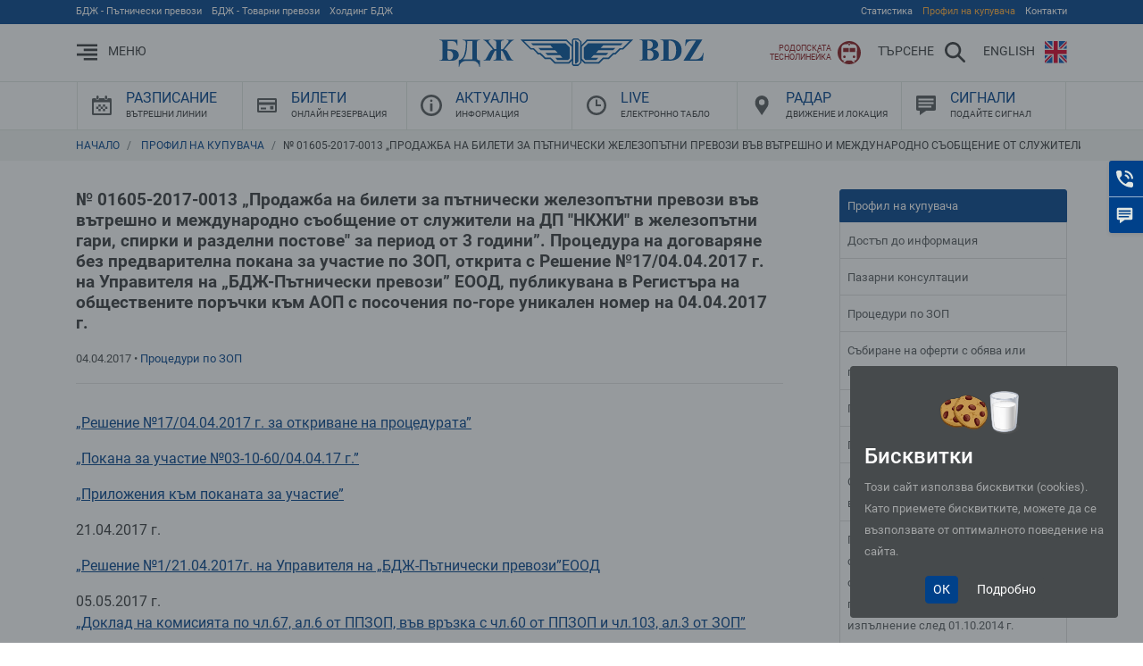

--- FILE ---
content_type: text/html; charset=UTF-8
request_url: https://www.bdz.bg/bg/a/prodajba-na-bileti-za-putnicheski-jelezoputni-prevozi-vuv-vutreshno-i-mejdunarodno-suobshtenie-ot
body_size: 71463
content:
<!DOCTYPE html>
<html lang="bg">
<head>
    <meta charset="utf-8">
<meta http-equiv="X-UA-Compatible" content="IE=edge">
<meta name="viewport" content="width=device-width, initial-scale=1, shrink-to-fit=no">

<title>№ 01605-2017-0013 „Продажба на билети за пътнически железопътни превози във вътрешно и международно съобщение от служители на ДП &quot;НКЖИ&quot; в железопътни гари, спирки и разделни постове&quot; за период от 3 години”. Процедура на договаряне без предварителна покана за участие по ЗОП, открита с Решение №17/04.04.2017 г. на Управителя на „БДЖ-Пътнически превози” ЕООД, публикувана в Регистъра на обществените поръчки към АОП с посочения по-горе уникален номер на 04.04.2017 г.  | БДЖ - Пътнически превози </title>
<meta name="description" content=" БДЖ - Пътнически превози ">
<meta name="author" content="  БДЖ - Пътнически превози ЕООД ">

<meta property="og:site_name" content="БДЖ - Пътнически превози">
<meta property="og:type" content="website">
<meta property="og:title" content="№ 01605-2017-0013 „Продажба на билети за пътнически железопътни превози във вътрешно и международно съобщение от служители на ДП &quot;НКЖИ&quot; в железопътни гари, спирки и разделни постове&quot; за период от 3 години”. Процедура на договаряне без предварителна покана за участие по ЗОП, открита с Решение №17/04.04.2017 г. на Управителя на „БДЖ-Пътнически превози” ЕООД, публикувана в Регистъра на обществените поръчки към АОП с посочения по-горе уникален номер на 04.04.2017 г.  | БДЖ - Пътнически превози ">
<meta property="og:description" content=" БДЖ - Пътнически превози ">
<meta property="og:image" content="https://s.bdz.bg/2020/images/share-www.jpg">
<meta property="og:image:width" content="1200">
<meta property="og:image:height" content="628">
<meta property="og:url" content="https://www.bdz.bg/bg/a/prodajba-na-bileti-za-putnicheski-jelezoputni-prevozi-vuv-vutreshno-i-mejdunarodno-suobshtenie-ot">
<meta name="theme-color" content="#00418A">

<link rel="canonical"  href="https://www.bdz.bg/bg/a/prodajba-na-bileti-za-putnicheski-jelezoputni-prevozi-vuv-vutreshno-i-mejdunarodno-suobshtenie-ot">

<link href="https://s.bdz.bg" rel="preconnect" crossorigin>
<link rel="stylesheet" href="https://s.bdz.bg/2020/css/www.min.css?v=007">


<link rel="shortcut icon" href="/favicon.ico">
<link rel="apple-touch-icon" sizes="180x180" href="/icons/icon-180x180.png">
<link rel="icon" type="image/png" sizes="32x32" href="/icons/icon-32x32.png">
<link rel="icon" type="image/png" sizes="16x16" href="/icons/icon-16x16.png">
<link rel="icon" type="image/png" sizes="228x228" href="/icons/icon-228x228.png">
<link rel="mask-icon" href="/icons/safari-pinned-tab.svg" color="#00418A">
<link rel="manifest" href="/site.webmanifest" crossorigin="use-credentials">
<meta name="apple-mobile-web-app-capable" content="yes">
<meta name="apple-mobile-web-app-status-barstyle" content="black-translucent">
<meta name="mobile-web-app-capable" content="yes">
<meta name="apple-mobile-web-app-title" content="БДЖ - Пътнически превози">
<meta name="application-name" content="БДЖ - Пътнически превози">
<meta name="msapplication-config" content="/browserconfig.xml">

    <link rel="alternate" type="application/rss+xml" title="БДЖ - Пътнически превози" href="https://www.bdz.bg/bg/rss/articles.xml" />


            <link rel="alternate" href="https://www.bdz.bg/bg" hreflang="bg">
            <link rel="alternate" href="https://www.bdz.bg/en" hreflang="en">
    
<script>
    var static_url="https://s.bdz.bg/2020/";
    var site_url="https://www.bdz.bg/bg/";
    var site_lang="bg";
    function init(){
        window.onload = function load_js() {
            var resource = document.createElement('script');
            resource.src = "https://s.bdz.bg/2020/javascripts/main.min.js?v=1631180792";
            var body   = document.body || document.getElementsByTagName('body')[0];
            //body.appendChild(resource);
        }
    }
    function defer(method) {
        if (window.jQuery) {
            var resource = document.createElement('script');
            resource.src = "https://s.bdz.bg/2020/javascripts/main.min.js?v=1631180792";
            var body   = document.body || document.getElementsByTagName('body')[0];
            body.appendChild(resource);
        } else {
            setTimeout(function() { defer(method) }, 50);
        }
    }
    function select_stations() {
        defer(function () {
                
        });
    }
</script>

<script src="https://s.bdz.bg/2020/javascripts/jquery.min.js" async defer onload="init();"></script>

<script src="https://www.google.com/recaptcha/api.js?hl=bg" async defer></script>


<script>
(function(i,s,o,g,r,a,m){i['GoogleAnalyticsObject']=r;i[r]=i[r]||function(){
    (i[r].q=i[r].q||[]).push(arguments)},i[r].l=1*new Date();a=s.createElement(o),
    m=s.getElementsByTagName(o)[0];a.async=1;a.src=g;m.parentNode.insertBefore(a,m)
})(window,document,'script','//www.google-analytics.com/analytics.js','ga');
ga('create', 'UA-56684604-1', 'auto');
ga('send', 'pageview');
ga('set', 'anonymizeIp', true);
</script>
</head>

<body data-lang="bg" data-token="06uJ9aSRd1WXCyRiYsI3z9E5PrzpuEOy2D5NZGwt" data-jkey="R3C0N0MasuuTY/nG2ZJOdMIkz5q722y0P6AnOg==">
<!-- Google tag (gtag.js) -->
<script async src="https://www.googletagmanager.com/gtag/js?id=G-GGZPVZ0W65"></script>
<script>
    window.dataLayer = window.dataLayer || [];
    function gtag(){dataLayer.push(arguments);}
    gtag('js', new Date());

    gtag('config', 'G-GGZPVZ0W65');
</script>
<a href="#content" class="sr-only sr-only-focusable">Преминете към основното съдържание</a>

<div class="top-header">
    <div class="container text-center text-md-left">
        <a class="mr-2" href="https://www.bdz.bg/bg">БДЖ - Пътнически превози</a>
        <a class="mr-2 d-none d-md-inline" href="https://bdzcargo.bdz.bg/bg">БДЖ - Товарни превози</a>
        <a class="d-none d-md-inline" href="https://holding.bdz.bg/bg">Холдинг БДЖ</a>

        <ul class="list-inline mb-0 float-right d-none d-md-inline ">
                    

                                    
                    
                        <li class="list-inline-item"><a
                            href="https://www.bdz.bg/bg/stats"  >Статистика
                        </a></li>
                    
                    
                        <li class="list-inline-item"><a
                            href="https://tenders.bdz.bg/" target="_blank" ><span class="text-warning">Профил на купувача</span>
                        </a></li>
                    
                    
                        <li class="list-inline-item"><a
                            href="https://www.bdz.bg/bg/c/za-nas"  >Контакти
                        </a></li>
                                    
        </ul>


    </div>
</div>

<header class="site-header">
    <div class="container">
        <div class="row align-items-center">
            <div class="col-3 col-md-4 text-nowrap">
                <a data-toggle="collapse" href="#main-nav" role="button" aria-expanded="false" aria-controls="main-nav" class="d-print-none">
                                            <svg class="icon mr-md-2 d-print-none"  aria-hidden="true">
                            <use xlink:href="#nav"></use>
                        </svg>
                        <span class="d-none d-lg-inline d-print-none">Меню</span>
                                    </a>





            </div>
            <div class="col-6 col-md-4 text-center">

                
                <a href="https://www.bdz.bg/bg" title="Начална страница - БДЖ - Пътнически превози" class="d-block position-relative mx-auto">
                    
                    <img src="https://s.bdz.bg/2020/images/logo.svg" width="296" height="32" alt="БДЖ - Пътнически превози" class="img-fluid">
                    
                </a>
            </div>
            <div class="col-3 col-md-4 text-right d-print-none">






                                                                    <a href="https://www.bdz.bg/bg/c/rodopska-tesnolineika" class="mr-1 mr-md-3 d-print-none" style="color:#88181c">
                    <small class="d-none d-xl-inline-block" style="vertical-align: middle;line-height:9px;"><small>Родопската <br>теснолинейка</small></small>
                    <img src="https://s.bdz.bg/2020/icons/train-rng.svg" class="ml-xl-1" loading="lazy" alt="Родопската теснолинейка" width="26" height="26">
                </a>

                <a href="#search" class="mr-md-3">
                    <span class="d-none d-lg-inline">Търсене</span>
                    <svg class="icon ml-2"  aria-hidden="true">
                        <use xlink:href="#magnifier"></use>
                    </svg>
                </a>

                
                                                            <a href="https://www.bdz.bg/en" class="d-none d-lg-inline">
                            <span>English</span>
                            <svg class="icon ml-2" aria-hidden="true">
                                <use xlink:href="#english"></use>
                            </svg>
                        </a>
                                    
            </div>
        </div>
    </div>
</header>





    <nav class="site-nav">
    <div class="container">
        <div class="row no-gutters">
            <div class="col-4 col-lg-2 text-nowrap">
                <a href="https://razpisanie.bdz.bg/bg" class="">
                    <svg class="icon" aria-hidden="true">
                        <use xlink:href="#calendar"></use>
                    </svg>
                    <span>
                        Разписание                        <br><small>Вътрешни линии</small>
                    </span>
                </a>
            </div>

            <div class="col-4 col-lg-2 text-nowrap">
                <a href="https://bileti.bdz.bg/" target="_blank">
                    <svg class="icon" aria-hidden="true">
                        <use xlink:href="#card"></use>
                    </svg>
                    <span>
                        Билети                        <br><small>Онлайн резервация</small>
                    </span>
                </a>
            </div>

            <div class="col-4 col-lg-2 text-nowrap">
                <a href="https://www.bdz.bg/bg/c/live-updates">
                    <svg class="icon" aria-hidden="true">
                        <use xlink:href="#info"></use>
                    </svg>
                    <span>
                        Актуално                        <br><small>Информация</small>
                    </span>
                </a>
            </div>

            <div class="col-4 col-lg-2 text-nowrap">
                <a href="https://live.bdz.bg/bg" class="">
                    <svg class="icon" aria-hidden="true">
                        <use xlink:href="#clock"></use>
                    </svg>
                    <span>
                        Live                        <br><small>Електронно табло</small>
                    </span>
                </a>
            </div>
            <div class="col-4 col-lg-2 text-nowrap">
                <a href="https://radar.bdz.bg/bg" class="">
                    <svg class="icon" aria-hidden="true">
                        <use xlink:href="#point"></use>
                    </svg>
                    <span>
                        Радар                        <br><small>Движение и локация</small>
                    </span>
                </a>
            </div>
            <div class="col-4 col-lg-2 text-nowrap">
                <a href="https://www.bdz.bg/bg/contact-form">
                    <svg class="icon" aria-hidden="true">
                        <use xlink:href="#message"></use>
                    </svg>
                    <span>
                        Сигнали                        <br><small>Подайте сигнал</small>
                    </span>
                </a>
            </div>
        </div>
    </div>
</nav>

<div id="content" tabindex="-1">
        
    

                
                        <div class="ub-breadcrumb">
    <nav aria-label="breadcrumb" class="container text-truncate">
        <ol class="breadcrumb" itemscope itemtype="https://schema.org/BreadcrumbList" style="flex-wrap:nowrap">
            <li class="breadcrumb-item" itemprop="itemListElement" itemscope itemtype="https://schema.org/ListItem">
                <a itemtype="https://schema.org/Thing" itemprop="item" href="https://www.bdz.bg/bg/">
                    <span itemprop="name">Начало</span>
                </a>
                <meta itemprop="position" content="1" />
            </li>

                                                <li class="breadcrumb-item" itemprop="itemListElement" itemscope itemtype="https://schema.org/ListItem">
                                                    <a itemtype="https://schema.org/Thing" itemprop="item" href="https://www.bdz.bg/bg/c/profil-na-kupuvacha"><span itemprop="name">Профил на купувача</span></a>
                                                <meta itemprop="position" content=" 1 " />
                    </li>
                                
                            <li class="breadcrumb-item" aria-current="page">№ 01605-2017-0013 „Продажба на билети за пътнически железопътни превози във вътрешно и международно съобщение от служители на ДП &quot;НКЖИ&quot; в железопътни гари, спирки и разделни постове&quot; за период от 3 години”. Процедура на договаряне без предварителна покана за участие по ЗОП, открита с Решение №17/04.04.2017 г. на Управителя на „БДЖ-Пътнически превози” ЕООД, публикувана в Регистъра на обществените поръчки към АОП с посочения по-горе уникален номер на 04.04.2017 г.</li>
                    </ol>
    </nav>
</div>


    
        
        
        
        
        
                
            
        <style>
            @media  print {
                .uv-print-col {
                    display: block !important;
                    font-size: .9em !important;
                    line-height: 1.3 !important;

                }
                .uv-print-col .col-lg-9 {
                    display: block;
                    max-width: 95% !important;
                    margin: 0 auto !important;
                }
            }
        </style>
    
    <div class="container uv-page-buyer" id="uv-page-11637">
        <div class="row uv-print-col">
            <div class="col-md-8 col-lg-9 mb-4 pr-lg-5">

                
                                    <article itemtype="http://schema.org/NewsArticle" role="main" itemscope>
    <div class="uv-page-header">
        <h1 style="font-size: 1.2em" itemprop="headline">№ 01605-2017-0013 „Продажба на билети за пътнически железопътни превози във вътрешно и международно съобщение от служители на ДП &quot;НКЖИ&quot; в железопътни гари, спирки и разделни постове&quot; за период от 3 години”. Процедура на договаряне без предварителна покана за участие по ЗОП, открита с Решение №17/04.04.2017 г. на Управителя на „БДЖ-Пътнически превози” ЕООД, публикувана в Регистъра на обществените поръчки към АОП с посочения по-горе уникален номер на 04.04.2017 г. </h1>

        <p class="mb-2">
            <small class="text-muted">
                04.04.2017
                &bullet; <a href="https://www.bdz.bg/bg/c/protseduri-po-zop">Процедури по ЗОП</a>
                
            </small>
        </p>

                    <hr>
        
            </div>

    <div class="uv-article" itemprop="articleBody">
        
        <div class="uv-box uv-box-text" id="tid-10824">
                <div class="uv-box-content">
            <h2> </h2><p><a href="//p.bdz.bg/r/e/reshenie-17-ot-04042017-7755.pdf" target="_blank">„Решение №17/04.04.2017 г. за откриване на процедурата”</a></p><p><a href="//p.bdz.bg/p/o/pokana-03-10-60-ot-040417-g-7756.pdf" target="_blank">„Покана за участие №03-10-60/04.04.17 г.”</a></p><p><a href="//p.bdz.bg/p/r/prilozenia-kam-pokanata-7754.rar" target="_blank">„Приложения към поканата за участие”</a></p><p>21.04.2017 г.</p><p><a href="//p.bdz.bg/r/e/reshenie-1-ot-21042017-7894.pdf" target="_blank">„Решение №1/21.04.2017г. на Управителя на „БДЖ-Пътнически превози”ЕООД</a></p><p>05.05.2017 г.<br>
<a href="//p.bdz.bg/d/o/doklad-7982.pdf" target="_blank">„Доклад на комисията по чл.67, ал.6 от ППЗОП, във връзка с чл.60 от ППЗОП и чл.103, ал.3 от ЗОП” </a></p><p><a href="//p.bdz.bg/r/e/reshenie-13-ot-050517-7981.pdf" target="_blank">„Решение №13/05.05.2017 г. на Управителя на „БДЖ – Пътнически превози” ЕООД за класиране на участника и определяне на изпълнител на обществената поръчка”</a> </p><p>12.05.2017 г.</p><p><a href="http://www.aop.bg/jc_view.php?id=344725">Становище за осъществен контрол по чл.233 от ЗОП от АОП</a></p><p>29.05.2017 г.</p><p><a href="//p.bdz.bg/d/o/dogovor-129-ot-19052017-8089.pdf" target="_blank">„Договор № 129/19.05.2017 г.” </a></p><p><a href="http://www.aop.bg/ng/form.php?class=F06_2014&id=788608&mode=view">„</a><em><a href="http://www.aop.bg/ng/form.php?class=F06_2014&id=788608&mode=view">Обявление за възложена поръчка – комунални услуги”</a></em></p><p>02.07.2020 г.<br></p><p><a href="https://p.bdz.bg/www/p/r/pril9-d129-2017-1436.xlsx">Информация за приключен договор № 129/19.05.2017 г. с ДП "НКЖИ"</a><a href="https://p.bdz.bg/www/p/r/pril9-d129-2017-1436.xlsx"></a><br></p>
        </div>
    </div>
        
    
                
    
    
    
    
    
    
    
    
    
    
    
    
    
    
                
    

    

    
    </div>
</article>

<div class="uv-share-box mb-3 text-center d-print-none">
    <p class="mb-1">Споделете</p>
    <ul class="list-inline">
        <li class="list-inline-item">
            
            <a href="https://www.facebook.com/sharer/sharer.php?u=https%3A%2F%2Fwww.bdz.bg%2Fbg%2Fa%2Fprodajba-na-bileti-za-putnicheski-jelezoputni-prevozi-vuv-vutreshno-i-mejdunarodno-suobshtenie-ot"
               data-network="facebook"
               class="uv-share"
               target="_blank"
               style="color:#3b5998;">
                <img class="mx-2" width="30" alt="Facebook" src="https://s.bdz.bg/2020/images/uv/facebook.svg" aria-hidden="true"/>
                <span class="sr-only">Facebook</span>
            </a>
        </li>
        <li class="list-inline-item">
            <a href="https://twitter.com/share?url=https%3A%2F%2Fwww.bdz.bg%2Fbg%2Fa%2Fprodajba-na-bileti-za-putnicheski-jelezoputni-prevozi-vuv-vutreshno-i-mejdunarodno-suobshtenie-ot&text=№ 01605-2017-0013 „Продажба на билети за пътнически железопътни превози във вътрешно и международно съобщение от служители на ДП &quot;НКЖИ&quot; в железопътни гари, спирки и разделни постове&quot; за период от 3 години”. Процедура на договаряне без предварителна покана за участие по ЗОП, открита с Решение №17/04.04.2017 г. на Управителя на „БДЖ-Пътнически превози” ЕООД, публикувана в Регистъра на обществените поръчки към АОП с посочения по-горе уникален номер на 04.04.2017 г."
               data-network="twitter"
               class="uv-share"
               target="_blank">
                <img class="mx-2" width="30" alt="Twitter" src="https://s.bdz.bg/2020/images/uv/twitter.svg" aria-hidden="true"/>
                <span class="sr-only">Twitter</span>
            </a>
        </li>

        <li class="list-inline-item">
            <a href="viber://forward?text=№ 01605-2017-0013 „Продажба на билети за пътнически железопътни превози във вътрешно и международно съобщение от служители на ДП &quot;НКЖИ&quot; в железопътни гари, спирки и разделни постове&quot; за период от 3 години”. Процедура на договаряне без предварителна покана за участие по ЗОП, открита с Решение №17/04.04.2017 г. на Управителя на „БДЖ-Пътнически превози” ЕООД, публикувана в Регистъра на обществените поръчки към АОП с посочения по-горе уникален номер на 04.04.2017 г.%20https%3A%2F%2Fwww.bdz.bg%2Fbg%2Fa%2Fprodajba-na-bileti-za-putnicheski-jelezoputni-prevozi-vuv-vutreshno-i-mejdunarodno-suobshtenie-ot"
               data-network="viber"
               target="_blank"
               style="color:#59267c;">
                <img class="mx-2" width="30" alt="Viber" src="https://s.bdz.bg/2020/images/uv/viber.svg" aria-hidden="true"/>
                <span class="sr-only">Viber</span>
            </a>
        </li>
        <li class="list-inline-item">
            <a href="whatsapp://send?text=№ 01605-2017-0013 „Продажба на билети за пътнически железопътни превози във вътрешно и международно съобщение от служители на ДП &quot;НКЖИ&quot; в железопътни гари, спирки и разделни постове&quot; за период от 3 години”. Процедура на договаряне без предварителна покана за участие по ЗОП, открита с Решение №17/04.04.2017 г. на Управителя на „БДЖ-Пътнически превози” ЕООД, публикувана в Регистъра на обществените поръчки към АОП с посочения по-горе уникален номер на 04.04.2017 г.%20https%3A%2F%2Fwww.bdz.bg%2Fbg%2Fa%2Fprodajba-na-bileti-za-putnicheski-jelezoputni-prevozi-vuv-vutreshno-i-mejdunarodno-suobshtenie-ot"
               data-network="whatsapp"
               target="_blank">
                <img class="mx-2" width="30" alt="WhatsApp" src="https://s.bdz.bg/2020/images/uv/whatsapp.svg" aria-hidden="true"/>
                <span class="sr-only">WhatsApp</span>
            </a>
        </li>
    </ul>
</div>




<div id="big-img"></div>


                
                
                
                
                
            </div>

            <div class="col-md-4 col-lg-3 mb-4 d-print-none">
                                    <div class="sticky-aside">

            
                                    <div class="list-group mb-3 mb-lg-5" id="submenu">
                                                <small class="list-group-item list-group-item-action active p-2">Профил на купувача</small>
                
                                                                                                <a href="https://www.bdz.bg/bg/c/dostp-do-informatsiya" class="list-group-item list-group-item-action p-2"><small>Достъп до информация</small></a>
                                                                                <a href="https://www.bdz.bg/bg/c/pazarni-konsultatsii" class="list-group-item list-group-item-action p-2"><small>Пазарни консултации</small></a>
                                                                                <a href="https://www.bdz.bg/bg/c/protseduri-po-zop" class="list-group-item list-group-item-action p-2"><small>Процедури по ЗОП</small></a>
                                                                                <a href="https://www.bdz.bg/bg/c/sbirane-na-oferti-s-obyava-ili-pokana-do-opredeleni-litsa" class="list-group-item list-group-item-action p-2"><small>Събиране на оферти с обява или покана до определени лица</small></a>
                                                                                <a href="https://www.bdz.bg/bg/c/predvaritelni-obyavleniya" class="list-group-item list-group-item-action p-2"><small>Предварителни обявления</small></a>
                                                                                <a href="https://www.bdz.bg/bg/c/publichni-pokani" class="list-group-item list-group-item-action p-2"><small>Публични покани</small></a>
                                                                                <a href="https://www.bdz.bg/bg/c/obshchestveni-porchki-chrez-direktno-vzlagane" class="list-group-item list-group-item-action p-2"><small>Обществени поръчки чрез директно възлагане</small></a>
                                                                                <a href="https://www.bdz.bg/bg/c/plashchaniya-i-izplnenie-na-dogovori-sklyucheni-v-rezultat-na-provedeni-obshchestveni-porchki-po-zop-obyaveni-predi-01102014-g-i-s-prodlzhilo-izplnenie-sled-01102014-g" class="list-group-item list-group-item-action p-2"><small>Плащания и изпълнение на договори, сключени в резултат на проведени обществени поръчки по ЗОП, обявени преди 01.10.2014 г. и с продължило изпълнение след 01.10.2014 г.</small></a>
                                                                                <a href="https://www.bdz.bg/bg/c/vtreshni-pravila" class="list-group-item list-group-item-action p-2"><small>Вътрешни правила</small></a>
                                                                                <a href="https://www.bdz.bg/bg/c/tekhnicheski-protseduri" class="list-group-item list-group-item-action p-2"><small>Технически процедури</small></a>
                                                        </div>
    </div>



                            </div>
        </div>
    </div>

    
</div>

<footer class="site-footer py-5 d-print-none">
    <div class="container">

        <div class="row align-items-center mb-5">
            <div class="col-2 col-md-4">
                <a data-toggle="collapse" href="#main-nav" role="button" aria-expanded="false" aria-controls="main-nav">
                    <svg class="icon icon-md">
                        <use xlink:href="#nav"></use>
                    </svg>
                    <span class="sr-only">Меню</span>
                </a>
            </div>
            <div class="col-8 col-md-4 text-center">
                <a href="https://www.bdz.bg/bg" title="Начална страница - БДЖ - Пътнически превози">
                    <img src="https://s.bdz.bg/2020/images/logo.svg" width="296" height="32" alt="БДЖ - Пътнически превози" class="img-fluid">
                </a>
            </div>
            <div class="col-2 col-md-4">
                <a href="#search" class="float-right">
                    <svg class="icon icon-md">
                        <use xlink:href="#magnifier"></use>
                    </svg>
                    <span class="sr-only">Търсене</span>
                </a>
            </div>
        </div>


        <div class="row mb-5">
            <div class="col-md-3 mb-3">
                <div class="footer-link phone">
                    <svg class="icon">
                        <use xlink:href="#telephone"></use>
                    </svg>
                    <a href="tel:+35929311111" class="stretched-link">
                        <strong>
                             02 931 11 11                         </strong>
                    </a><br>
                    <small>Информационен център БДЖ</small>
                </div>
            </div>

            <div class="col-md-3 mb-3">
                <div class="footer-link">
                    <svg class="icon icon-md">
                        <use xlink:href="#telephone"></use>
                    </svg>
                    <a href=" https://www.bdz.bg/bg/a/gari " class="stretched-link">
                        <strong>ЖП бюра и гари</strong>
                    </a><br>
                    <small>в София и страната</small>
                </div>
            </div>

            <div class="col-md-3 mb-3">
                <div class="footer-link">
                    <svg class="icon icon-md">
                        <use xlink:href="#message"></use>
                    </svg>
                    <a href="https://www.bdz.bg/bg/contact-form" class="stretched-link">
                        <strong>Сигнали и жалби</strong>
                    </a><br>
                    <small>Подайте сигнал</small>
                </div>
            </div>

            <div class="col-md-3 mb-3">
                <div class="footer-link">
                    <svg class="icon icon-md">
                        <use xlink:href="#facebook"></use>
                    </svg>
                    <a href="https://www.facebook.com/BulgarianRailway/" class="stretched-link" target="_blank">
                        <strong>Facebook</strong>
                    </a><br>
                    <small>Следвайте ни във Facebook</small>
                </div>
            </div>
        </div>


        <ul class="list-inline text-center mb-3">
            <li class="list-inline-item">
                <a href="https://www.bdz.bg/bg">“БДЖ - Пътнически превози” ЕООД</a>
            </li>
            <li class="list-inline-item">
                <a href="https://bdzcargo.bdz.bg/bg" target="_blank">“БДЖ - Товарни превози” ЕООД</a>
            </li>
            <li class="list-inline-item">
                <a href="https://holding.bdz.bg/bg" target="_blank">“Холдинг БДЖ” ЕАД</a>
            </li>
        </ul>

    </div>
</footer>

<div class="line-footer d-print-none">
    <div class="container">
        <div class="row">
            <div class="col-md-6 text-center text-md-left mb-3 mb-md-0">
                &copy; 2026 Всички права запазени. "Холдинг Български държавни железници" ЕАД            </div>
            <div class="col-md-6">
                <ul class="list-inline text-center text-md-right mb-0">
                    <li class="list-inline-item">
                        <a href="https://www.bdz.bg/bg/a/cookies-policy">Бисквитки</a>
                    </li>
                    <li class="list-inline-item">
                        <a href="https://www.bdz.bg/bg/a/privacy-policy">Политика за поверителност</a>
                    </li>
                    <li class="list-inline-item">
                        <a href="https://www.bdz.bg/bg/a/signali-po-zzlpspoin">Сигнали по ЗЗЛПСПОИН</a>
                    </li>
                </ul>
            </div>
        </div>
    </div>
</div>

<ul class="uv-sticker shadow-sm d-print-none">
    <li>
        <a href="https://www.bdz.bg/bg/a/bdz-information-center">
            <svg class="icon icon-inline icon-light"  aria-hidden="true">
                <use xlink:href="#telephone"></use>
            </svg>
            <span class="sr-only">Контакти</span>
        </a>
    </li>
    <li>
        <a href="https://www.bdz.bg/bg/contact-form">
            <svg class="icon icon-inline icon-light" aria-hidden="true">
                <use xlink:href="#message"></use>
            </svg>
            <span class="sr-only">Сигнали</span>
        </a>
    </li>

                </ul>



<div class="collapse bg-light d-print-none" id="main-nav">
    <div class="top-header">
    <div class="container text-center text-md-left">
        <a class="mr-2" href="https://www.bdz.bg/bg">БДЖ - Пътнически превози</a>
        <a class="mr-2 d-none d-md-inline" href="https://bdzcargo.bdz.bg/bg">БДЖ - Товарни превози</a>
        <a class="d-none d-md-inline" href="https://holding.bdz.bg/bg">Холдинг БДЖ</a>

        <ul class="list-inline mb-0 float-right d-none d-md-inline ">
                    

                                    
                    
                        <li class="list-inline-item"><a
                            href="https://www.bdz.bg/bg/stats"  >Статистика
                        </a></li>
                    
                    
                        <li class="list-inline-item"><a
                            href="https://tenders.bdz.bg/" target="_blank" ><span class="text-warning">Профил на купувача</span>
                        </a></li>
                    
                    
                        <li class="list-inline-item"><a
                            href="https://www.bdz.bg/bg/c/za-nas"  >Контакти
                        </a></li>
                                    
        </ul>


    </div>
</div>

<header class="site-header">
    <div class="container">
        <div class="row align-items-center">
            <div class="col-3 col-md-4 text-nowrap">
                <a data-toggle="collapse" href="#main-nav" role="button" aria-expanded="false" aria-controls="main-nav" class="d-print-none">
                                            <svg class="icon mr-md-2">
                            <use xlink:href="#close"></use>
                        </svg>
                        <span class="d-none d-md-inline">Затвори</span>
                                    </a>





            </div>
            <div class="col-6 col-md-4 text-center">

                
                <a href="https://www.bdz.bg/bg" title="Начална страница - БДЖ - Пътнически превози" class="d-block position-relative mx-auto">
                    
                    <img src="https://s.bdz.bg/2020/images/logo.svg" width="296" height="32" alt="БДЖ - Пътнически превози" class="img-fluid">
                    
                </a>
            </div>
            <div class="col-3 col-md-4 text-right d-print-none">






                                                                    <a href="https://www.bdz.bg/bg/c/rodopska-tesnolineika" class="mr-1 mr-md-3 d-print-none" style="color:#88181c">
                    <small class="d-none d-xl-inline-block" style="vertical-align: middle;line-height:9px;"><small>Родопската <br>теснолинейка</small></small>
                    <img src="https://s.bdz.bg/2020/icons/train-rng.svg" class="ml-xl-1" loading="lazy" alt="Родопската теснолинейка" width="26" height="26">
                </a>

                <a href="#search" class="mr-md-3">
                    <span class="d-none d-lg-inline">Търсене</span>
                    <svg class="icon ml-2"  aria-hidden="true">
                        <use xlink:href="#magnifier"></use>
                    </svg>
                </a>

                
                                                            <a href="https://www.bdz.bg/en" class="d-none d-lg-inline">
                            <span>English</span>
                            <svg class="icon ml-2" aria-hidden="true">
                                <use xlink:href="#english"></use>
                            </svg>
                        </a>
                                    
            </div>
        </div>
    </div>
</header>





    <nav class="site-nav">
    <div class="container">
        <div class="row no-gutters">
            <div class="col-4 col-lg-2 text-nowrap">
                <a href="https://razpisanie.bdz.bg/bg" class="">
                    <svg class="icon" aria-hidden="true">
                        <use xlink:href="#calendar"></use>
                    </svg>
                    <span>
                        Разписание                        <br><small>Вътрешни линии</small>
                    </span>
                </a>
            </div>

            <div class="col-4 col-lg-2 text-nowrap">
                <a href="https://bileti.bdz.bg/" target="_blank">
                    <svg class="icon" aria-hidden="true">
                        <use xlink:href="#card"></use>
                    </svg>
                    <span>
                        Билети                        <br><small>Онлайн резервация</small>
                    </span>
                </a>
            </div>

            <div class="col-4 col-lg-2 text-nowrap">
                <a href="https://www.bdz.bg/bg/c/live-updates">
                    <svg class="icon" aria-hidden="true">
                        <use xlink:href="#info"></use>
                    </svg>
                    <span>
                        Актуално                        <br><small>Информация</small>
                    </span>
                </a>
            </div>

            <div class="col-4 col-lg-2 text-nowrap">
                <a href="https://live.bdz.bg/bg" class="">
                    <svg class="icon" aria-hidden="true">
                        <use xlink:href="#clock"></use>
                    </svg>
                    <span>
                        Live                        <br><small>Електронно табло</small>
                    </span>
                </a>
            </div>
            <div class="col-4 col-lg-2 text-nowrap">
                <a href="https://radar.bdz.bg/bg" class="">
                    <svg class="icon" aria-hidden="true">
                        <use xlink:href="#point"></use>
                    </svg>
                    <span>
                        Радар                        <br><small>Движение и локация</small>
                    </span>
                </a>
            </div>
            <div class="col-4 col-lg-2 text-nowrap">
                <a href="https://www.bdz.bg/bg/contact-form">
                    <svg class="icon" aria-hidden="true">
                        <use xlink:href="#message"></use>
                    </svg>
                    <span>
                        Сигнали                        <br><small>Подайте сигнал</small>
                    </span>
                </a>
            </div>
        </div>
    </div>
</nav>

    <div class="overflow-auto h-75">
        <div class="container pt-3">
            <div class="row">
                <div class="col-md-4 mb-3">
                    <div class="list-group bg-light mb-3">
                        
                                                                                    <a class="list-group-item list-group-item-action text-truncate" href="https://www.bdz.bg/en">English</a>
                                                                            <a class="list-group-item list-group-item-action text-truncate" href="https://www.bdz.bg/bg">Начало</a>
                    </div>

                    <div class="list-group bg-light ">
            

                
        
                <a class="list-group-item list-group-item-action text-truncate"
                    href="https://www.bdz.bg/bg/c/novini" >Новини
                </a>
        
        
                <a class="list-group-item list-group-item-action text-truncate"
                    href="https://www.bdz.bg/bg/a/bdz-information-center" ><font color="#600b0b">Информационен център (24/7)</font>
                </a>
        
        
                <a class="list-group-item list-group-item-action text-truncate"
                    href="https://www.bdz.bg/bg/a/gari" >ЖП бюра и гари в страната
                </a>
        
        
                <a class="list-group-item list-group-item-action text-truncate"
                    href="/bg/contact-form" >Жалби и сигнали
                </a>
        
        
                <a class="list-group-item list-group-item-action text-truncate"
                    href="https://www.bdz.bg/bg/c/international-lines" >Международни линии
                </a>
        
        
                <a class="list-group-item list-group-item-action text-truncate"
                    href="https://www.bdz.bg/bg/stats" >Статистика трафик
                </a>
                        
    </div>

                </div>
                <div class="col-md-4 mb-3">
                    <div class="list-group bg-light ">
            

                
        
                <a class="list-group-item list-group-item-action text-truncate"
                    href="https://www.bdz.bg/bg/c/oferti" >Оферти
                </a>
        
        
                <a class="list-group-item list-group-item-action text-truncate"
                    href="https://www.bdz.bg/bg/c/bileti-karti" >Билети и карти
                </a>
        
        
                <a class="list-group-item list-group-item-action text-truncate"
                    href="https://www.bdz.bg/bg/c/uslugi" >Услуги
                </a>
        
        
                <a class="list-group-item list-group-item-action text-truncate"
                    href="https://www.bdz.bg/bg/c/polezno" >Полезна информация
                </a>
        
        
                <a class="list-group-item list-group-item-action text-truncate"
                    href="https://www.bdz.bg/bg/c/atraktsioni-ptuvania" >Атракционни пътувания
                </a>
        
        
                <a class="list-group-item list-group-item-action text-truncate"
                    href="https://www.bdz.bg/bg/c/muzey-na-transporta" >Музей на транспорта
                </a>
        
        
                <a class="list-group-item list-group-item-action text-truncate"
                    href="https://www.bdz.bg/bg/c/zheleznichari-po-prizvanie" >Железничари по призвание
                </a>
        
        
                <a class="list-group-item list-group-item-action text-truncate"
                    href="https://www.bdz.bg/bg/c/knigi" >Чети във влака - онлайн библиотека
                </a>
        
        
                <a class="list-group-item list-group-item-action text-truncate"
                    href="https://www.bdz.bg/bg/c/razkhodka-s-vlak" >Разходка с влак - сборник пътеписи
                </a>
        
        
                <a class="list-group-item list-group-item-action text-truncate"
                    href="https://www.bdz.bg/bg/c/rodopska-tesnolineika" >Родопската теснолинейка
                </a>
        
        
                <a class="list-group-item list-group-item-action text-truncate"
                    href="https://www.bdz.bg/bg/c/nakde-s-bdzh" >Накъде с БДЖ
                </a>
        
        
                <a class="list-group-item list-group-item-action text-truncate"
                    href="https://www.bdz.bg/bg/a/pravila-na-komunikatsiya-v-sotsialni-mrezhi" >Социални мрежи и Нетикет
                </a>
                        
    </div>

                </div>
                <div class="col-md-4 mb-3">
                    <div class="list-group bg-light ">
            

                
        
                <a class="list-group-item list-group-item-action text-truncate dropdown-toggle border-bottom-0"
                data-toggle="collapse" href="#nav-1" role="button" aria-expanded="false" aria-controls="nav-1">За БДЖ Пътнически превози</a>
                    <div class="collapse" id="nav-1">
                    <a class="list-group-item list-group-item-action text-truncate"
                        href="https://www.bdz.bg/bg/c/za-nas" >
                        <svg class="icon icon-inline icon-muted mr-2" aria-hidden="true">
                            <use xlink:href="#right"></use>
                        </svg>
                        Информация и контакти
                     </a>
                    <a class="list-group-item list-group-item-action text-truncate"
                        href="https://www.bdz.bg/bg/c/rukovodstvo" >
                        <svg class="icon icon-inline icon-muted mr-2" aria-hidden="true">
                            <use xlink:href="#right"></use>
                        </svg>
                        Ръководство
                     </a>
                    <a class="list-group-item list-group-item-action text-truncate"
                        href="https://www.bdz.bg/bg/c/profil-na-kupuvacha" >
                        <svg class="icon icon-inline icon-muted mr-2" aria-hidden="true">
                            <use xlink:href="#right"></use>
                        </svg>
                        Профил на купувача
                     </a>
                    <a class="list-group-item list-group-item-action text-truncate"
                        href="https://www.bdz.bg/bg/c/finansovi-otcheti" >
                        <svg class="icon icon-inline icon-muted mr-2" aria-hidden="true">
                            <use xlink:href="#right"></use>
                        </svg>
                        Финансови отчети
                     </a>
                    <a class="list-group-item list-group-item-action text-truncate"
                        href="https://www.bdz.bg/bg/c/zadlzhenie-za-izvrshvane-na-obshchestvena-usluga" >
                        <svg class="icon icon-inline icon-muted mr-2" aria-hidden="true">
                            <use xlink:href="#right"></use>
                        </svg>
                        Задължение за извършване на обществена услуга
                     </a>
                    <a class="list-group-item list-group-item-action text-truncate"
                        href="https://www.bdz.bg/bg/c/fan-club" >
                        <svg class="icon icon-inline icon-muted mr-2" aria-hidden="true">
                            <use xlink:href="#right"></use>
                        </svg>
                        БДЖ фен клуб
                     </a>
                    <a class="list-group-item list-group-item-action text-truncate"
                        href="https://www.bdz.bg/bg/a/uchreditelen-akt" >
                        <svg class="icon icon-inline icon-muted mr-2" aria-hidden="true">
                            <use xlink:href="#right"></use>
                        </svg>
                        Учредителен акт
                     </a>
                    <a class="list-group-item list-group-item-action text-truncate"
                        href="https://www.bdz.bg/bg/a/normativni-aktove" >
                        <svg class="icon icon-inline icon-muted mr-2" aria-hidden="true">
                            <use xlink:href="#right"></use>
                        </svg>
                        Нормативни актове
                     </a>
                    <a class="list-group-item list-group-item-action text-truncate"
                        href="https://www.bdz.bg/bg/c/covid-19" >
                        <svg class="icon icon-inline icon-muted mr-2" aria-hidden="true">
                            <use xlink:href="#right"></use>
                        </svg>
                        Информация по COVID-19
                     </a></div>
        
        
                <a class="list-group-item list-group-item-action text-truncate"
                    href="https://www.bdz.bg/bg/c/karieri" >Кариери
                </a>
        
        
                <a class="list-group-item list-group-item-action text-truncate"
                    href="https://www.bdz.bg/bg/a/reklama" >Рекламна тарифа
                </a>
        
        
                <a class="list-group-item list-group-item-action text-truncate"
                    href="https://holding.bdz.bg/bg/pochivni-bazi.html" target="_blank">Почивни бази БДЖ
                </a>
        
        
                <a class="list-group-item list-group-item-action text-truncate"
                    href="https://www.bdz.bg/bg/c/bdz-centar-za-profesionalno-obuchenie-cpo" >Център за професионално обучение
                </a>
        
        
                <a class="list-group-item list-group-item-action text-truncate"
                    href="https://bdzcargo.bdz.bg/bg/" target="_blank">БДЖ Товарни превози ЕООД
                </a>
        
        
                <a class="list-group-item list-group-item-action text-truncate"
                    href="https://holding.bdz.bg/bg/" target="_blank">Холдинг БДЖ ЕАД
                </a>
        
        
                <a class="list-group-item list-group-item-action text-truncate"
                    href="https://www.mtitc.government.bg" target="_blank">Министерство на транспорта (МТС)
                </a>
                        
    </div>

                </div>
            </div>
        </div>
    </div>
</div>


    <div class="modal fade modal-bottom-right" id="cookieWarning" tabindex="-1" role="dialog"
         aria-labelledby="cookieWarning" aria-hidden="true">
        <div class="modal-dialog modal-sm" role="document">
            <div class="modal-content">
                <div class="modal-body bg-dark text-white rounded">
                    <div class="pt-2 pb-2 text-center" >
                        <img src="https://s.bdz.bg/2020/images/uv/cookie.png" alt="Бисквитки" width="100">
                    </div>
                    <h2 class="h4">Бисквитки</h2>
                    <p class="text-white-50">
                        <small>Този сайт използва бисквитки (cookies). Като приемете бисквитките, можете да се възползвате от оптималното поведение на сайта.</small>
                    </p>
                    <div class="text-center">
                        <a href="#" class="btn btn-primary btn-sm mr-1 cw-close" data-dismiss="modal" aria-label="Close">ОК</a>
                        <a href="https://www.bdz.bg/bg/a/cookies-policy" class="ml-1 btn btn-dark btn-sm">Подробно</a>
                    </div>
                </div>
            </div>
        </div>
    </div>


<div class="sticky-header d-none d-lg-block d-print-none">
    <nav class="site-nav">
    <div class="container">
        <div class="row no-gutters">
            <div class="col-4 col-lg-2 text-nowrap">
                <a href="https://razpisanie.bdz.bg/bg" class="">
                    <svg class="icon" aria-hidden="true">
                        <use xlink:href="#calendar"></use>
                    </svg>
                    <span>
                        Разписание                        <br><small>Вътрешни линии</small>
                    </span>
                </a>
            </div>

            <div class="col-4 col-lg-2 text-nowrap">
                <a href="https://bileti.bdz.bg/" target="_blank">
                    <svg class="icon" aria-hidden="true">
                        <use xlink:href="#card"></use>
                    </svg>
                    <span>
                        Билети                        <br><small>Онлайн резервация</small>
                    </span>
                </a>
            </div>

            <div class="col-4 col-lg-2 text-nowrap">
                <a href="https://www.bdz.bg/bg/c/live-updates">
                    <svg class="icon" aria-hidden="true">
                        <use xlink:href="#info"></use>
                    </svg>
                    <span>
                        Актуално                        <br><small>Информация</small>
                    </span>
                </a>
            </div>

            <div class="col-4 col-lg-2 text-nowrap">
                <a href="https://live.bdz.bg/bg" class="">
                    <svg class="icon" aria-hidden="true">
                        <use xlink:href="#clock"></use>
                    </svg>
                    <span>
                        Live                        <br><small>Електронно табло</small>
                    </span>
                </a>
            </div>
            <div class="col-4 col-lg-2 text-nowrap">
                <a href="https://radar.bdz.bg/bg" class="">
                    <svg class="icon" aria-hidden="true">
                        <use xlink:href="#point"></use>
                    </svg>
                    <span>
                        Радар                        <br><small>Движение и локация</small>
                    </span>
                </a>
            </div>
            <div class="col-4 col-lg-2 text-nowrap">
                <a href="https://www.bdz.bg/bg/contact-form">
                    <svg class="icon" aria-hidden="true">
                        <use xlink:href="#message"></use>
                    </svg>
                    <span>
                        Сигнали                        <br><small>Подайте сигнал</small>
                    </span>
                </a>
            </div>
        </div>
    </div>
</nav>
</div>


<div class="top-button shadow-sm d-print-none">
    <svg class="icon icon-light">
        <use xlink:href="#up"></use>
    </svg>
    <span class="sr-only">Горе</span>
</div>



<div class="modal fade" id="search" tabindex="-1" role="dialog" aria-labelledby="search" aria-hidden="true" style="display:none">
    <div class="modal-dialog modal-dialog-centered modal-lg" role="document">
        <div class="modal-content">
            <img src="https://s.bdz.bg/2020/images/teasers/search2.jpg" class="img-fluid" alt="Търси">
            <div class="modal-body">
                <form method="GET" action="https://www.bdz.bg/bg/search" accept-charset="UTF-8" class="p-3">
                <label for="searchInput" class="sr-only">Търси</label>
                <div class="form-group">
                    <input class="form-control form-control-lg text-center" placeholder="" id="searchInput" autocomplete="off" name="search" type="search" value="">
                </div>
                <p class="text-center mb-0"><button type="submit" class="btn btn-primary px-5">Търси</button></p>
                </form>
            </div>
        </div>
    </div>
</div>




<div class="modal fade" id="modal-messages">
    <div class="modal-dialog">
        <div class="modal-content">
            <div class="modal-header">
                <button type="button" class="close" data-dismiss="modal" aria-label="Close"><span aria-hidden="true">&times;</span></button>
                <h2 class="h4 modal-title">Съобщение</h2>
            </div>
            <div class="modal-body">
                <div class="alert alert-success d-none" role="alert">...</div>
                <div class="alert alert-info d-none" role="alert">...</div>
                <div class="alert alert-warning d-none" role="alert">...</div>
                <div class="alert alert-danger d-none" role="alert">...</div>
            </div>
        </div>
    </div>
</div>






<svg style="display:none">
    <symbol xmlns="http://www.w3.org/2000/svg" viewBox="0 0 192 192" id="train"><path d="M178.8 39.3c0-21.6-17.7-39.3-39.3-39.3H52.3C30.7 0 13 17.7 13 39.3v109.1c0 14.4 11.8 26.2 26.2 26.2h5.1l-9.5 9.1v8.4h16.4l18.2-17.5h52l18.2 17.5H157v-7.3l-10.5-10.1h6.2c14.4 0 26.2-11.8 26.2-26.2V78.6v-1.1-38.2zM44.6 148.4c-7.8 0-14.2-6.3-14.2-14.2 0-7.8 6.3-14.2 14.2-14.2s14.2 6.3 14.2 14.2c0 7.8-6.3 14.2-14.2 14.2zM30.5 82.9V39.3H92v43.6H30.5zm116.7 65.5c-7.8 0-14.2-6.3-14.2-14.2 0-7.8 6.3-14.2 14.2-14.2s14.2 6.3 14.2 14.2c0 7.8-6.4 14.2-14.2 14.2zm14.2-65.5H100V39.3h61.4v43.6z"/></symbol>
    <symbol xmlns="http://www.w3.org/2000/svg" viewBox="0 0 192 192" id="bus"><path d="M191.8 48c-1-5-5.4-8.7-10.7-8.7-.7 0-1.5.1-2.2.2v-.1c0-21.8-17.7-39.4-39.4-39.4h-87C30.7 0 13.1 17.7 13.1 39.4v.1c-.7-.1-1.4-.2-2.2-.2C5.6 39.3 1.2 43 .2 48H0v21.8h.2c1 5 5.4 8.7 10.7 8.7.7 0 1.5-.1 2.2-.2v70.1c0 14.4 11.7 26.1 26.1 26.1h.1v4.4c0 7.2 5.9 13.1 13.1 13.1s13.1-5.9 13.1-13.1v-4.4h61.1v4.4c0 7.2 5.9 13.1 13.1 13.1s13.1-5.9 13.1-13.1v-4.4h.1c14.4 0 26.1-11.7 26.1-26.1V78.3c.7.1 1.4.2 2.2.2 5.3 0 9.7-3.7 10.7-8.7h.2V48h-.3zM50.2 152.7c-6 0-10.9-4.9-10.9-10.9s4.9-10.9 10.9-10.9 10.9 4.9 10.9 10.9-4.9 10.9-10.9 10.9zm91.6 0c-6 0-10.9-4.9-10.9-10.9s4.9-10.9 10.9-10.9 10.9 4.9 10.9 10.9-4.9 10.9-10.9 10.9zm19.7-62.6c0 3.3-2.6 5.9-5.9 5.9H36.4c-3.3 0-5.9-2.6-5.9-5.9V36.4c0-3.3 2.6-5.9 5.9-5.9h119.1c3.3 0 5.9 2.6 5.9 5.9v53.7z"/></symbol>
    <symbol xmlns="http://www.w3.org/2000/svg" viewBox="0 0 152 88" id="up"><path d="M160,52a11.959,11.959,0,0,0-8.485,3.515L96,111.029,39.985,55.015l-.024.024A11.985,11.985,0,0,0,23.039,71.961l-.024.024,64.5,64.5a12,12,0,0,0,16.97,0l64-64A12,12,0,0,0,160,52Z" transform="translate(172 140) rotate(180)"/></symbol>
    <symbol xmlns="http://www.w3.org/2000/svg" viewBox="0 0 152 88" id="down"><path d="M160,52a11.959,11.959,0,0,0-8.485,3.515L96,111.029,39.985,55.015l-.024.024A11.985,11.985,0,0,0,23.039,71.961l-.024.024,64.5,64.5a12,12,0,0,0,16.97,0l64-64A12,12,0,0,0,160,52Z" transform="translate(-20 -52)"/></symbol>
    <symbol xmlns="http://www.w3.org/2000/svg" viewBox="0 0 88 152" id="left"><path d="M160,52a11.959,11.959,0,0,0-8.485,3.515L96,111.029,39.985,55.015l-.024.024A11.985,11.985,0,0,0,23.039,71.961l-.024.024,64.5,64.5a12,12,0,0,0,16.97,0l64-64A12,12,0,0,0,160,52Z"  transform="translate(140 -20) rotate(90)"/></symbol>
    <symbol xmlns="http://www.w3.org/2000/svg" viewBox="0 0 88 152" id="right"><path d="M160,52a11.959,11.959,0,0,0-8.485,3.515L96,111.029,39.985,55.015l-.024.024A11.985,11.985,0,0,0,23.039,71.961l-.024.024,64.5,64.5a12,12,0,0,0,16.97,0l64-64A12,12,0,0,0,160,52Z" transform="translate(-52 172) rotate(-90)"/></symbol>
    <symbol xmlns="http://www.w3.org/2000/svg" viewBox="0 0 192 192" id="close"><path d="M168.985,152.015,112.971,96l55.514-55.515a12,12,0,1,0-16.97-16.97L96,79.029,39.985,23.015l-.024.024A11.985,11.985,0,0,0,23.039,39.961l-.024.024L79.029,96,22.515,152.515l.066.066a11.988,11.988,0,0,0,16.838,16.838l.066.066L96,112.971l56.015,56.014.024-.024a11.985,11.985,0,0,0,16.922-16.922Z" transform="translate(-20 -20)"/></symbol>
    <symbol xmlns="http://www.w3.org/2000/svg" viewBox="0 0 192 192" id="alert"><path d="M85.1 74.2h21.8v48H85.1z"/><path d="M190.8 176.2L106.4 7.5C104.9 3.2 100.8 0 96 0c-4.7 0-8.8 3-10.3 7.3L1.1 176.2h.1c-.7 1.5-1.2 3.1-1.2 4.9 0 5.3 3.7 9.7 8.7 10.7v.2h172.4c6 0 10.9-4.9 10.9-10.9 0-1.8-.4-3.4-1.2-4.9zM96 35.5l67.5 134.7h-135L96 35.5z"/><circle cx="96" cy="146.2" r="10.9"/></symbol>
    <symbol xmlns="http://www.w3.org/2000/svg" viewBox="0 0 192 192" id="info"><path d="M85.1 78.5h21.8v69.8H85.1z"/><path d="M96 0C43 0 0 43 0 96s43 96 96 96 96-43 96-96S149 0 96 0zm0 170.2c-41 0-74.2-33.2-74.2-74.2S55 21.8 96 21.8 170.2 55 170.2 96 137 170.2 96 170.2z"/><circle cx="96" cy="54.5" r="10.9"/></symbol>
    <symbol xmlns="http://www.w3.org/2000/svg" viewBox="0 0 192 192" id="nav"><path d="M68 66h116v20H68zM8 26h176v20H8zm0 80h176v20H8zm60 40h116v20H68z"></path></symbol>
    <symbol xmlns="http://www.w3.org/2000/svg" viewBox="0 0 192 192" id="magnifier"><path d="M181.071 166.929l-47.008-47.008a69.992 69.992 0 1 0-14.142 14.142l47.008 47.008a10 10 0 1 0 14.142-14.142zM78 128a50 50 0 1 1 50-50 50 50 0 0 1-50 50z"></path></symbol>
    <symbol xmlns="http://www.w3.org/2000/svg" viewBox="0 0 192 192" id="ticket"><path d="M172 32H20A12 12 0 0 0 8 44v104a12 12 0 0 0 12 12h152a12 12 0 0 0 12-12V44a12 12 0 0 0-12-12zm-4 106a6 6 0 0 1-6 6H30a6 6 0 0 1-6-6V54a6 6 0 0 1 6-6h132a6 6 0 0 1 6 6z"></path><path d="M44 68h98v20H44zm0 40h54v20H44z"></path></symbol>
    <symbol xmlns="http://www.w3.org/2000/svg" viewBox="0 0 192 192" id="calendar"><path d="M172 32h-23a15 15 0 0 1-30 0H73a15 15 0 0 1-30 0H20A12 12 0 0 0 8 44v128a12 12 0 0 0 12 12h152a12 12 0 0 0 12-12V44a12 12 0 0 0-12-12zm-4 130a6 6 0 0 1-6 6H30a6 6 0 0 1-6-6V74a6 6 0 0 1 6-6h132a6 6 0 0 1 6 6z"></path><path d="M58 42a10 10 0 0 0 9.95-9H68V18a10 10 0 0 0-20 0v15h.05A10 10 0 0 0 58 42zm76 0a10 10 0 0 0 9.95-9h.05V18a10 10 0 0 0-20 0v15h.05a10 10 0 0 0 9.95 9zm-88 66h20v20H46zm20 20h20v20H66zm20-20h20v20H86zm20 20h20v20h-20zm20-20h20v20h-20zM66 88h20v20H66zm40 0h20v20h-20z"></path></symbol>
    <symbol xmlns="http://www.w3.org/2000/svg" viewBox="0 0 192 192" id="clock"><path d="M104 44H88v60h48V88h-32z"></path><path d="M96 8a88 88 0 1 0 88 88A88 88 0 0 0 96 8zm0 156a68 68 0 1 1 68-68 68 68 0 0 1-68 68z"></path></symbol>
    <symbol xmlns="http://www.w3.org/2000/svg" viewBox="0 0 192 192" id="point"><path d="M139.434 26.047a58.906 58.906 0 0 0-84.864 0c-20.97 21.545-23.565 62.076-5.637 86.638L97.01 184l48-71.217c18.006-24.66 15.398-65.191-5.576-86.736zM97 94a26 26 0 1 1 26-26 26 26 0 0 1-26 26z"></path></symbol>
    <symbol xmlns="http://www.w3.org/2000/svg" viewBox="0 0 192 192" id="card"><path d="M172.006 32H19.994A11.994 11.994 0 0 0 8 43.994v104.012A11.994 11.994 0 0 0 19.994 160h152.012A11.994 11.994 0 0 0 184 148.006V43.994A11.994 11.994 0 0 0 172.006 32zM168 138.344a5.656 5.656 0 0 1-5.656 5.656H29.656A5.656 5.656 0 0 1 24 138.344V92h144zM24 68V53.656A5.656 5.656 0 0 1 29.656 48h132.688A5.656 5.656 0 0 1 168 53.656V68z"></path><path d="M40 116h48v16H40zm83-14h30v30h-30z"></path></symbol>
    <symbol xmlns="http://www.w3.org/2000/svg" viewBox="0 0 192 192" id="message"><path d="M172 8H20A12 12 0 0 0 8 20v111a12 12 0 0 0 12 12h20v41l27-19 32-22h73a12 12 0 0 0 12-12V20a12 12 0 0 0-12-12zm-28 108H28v-16h116zm20-32H28V68h136zm0-32H28V36h136z"></path></symbol>
    <symbol xmlns="http://www.w3.org/2000/svg" viewBox="0 0 192 192" id="telephone"><path d="M105.3 21.8c33.9 4.2 60.7 30.9 64.9 64.9.6 5.4 5.2 9.4 10.6 9.4.4 0 .9 0 1.3-.1 5.9-.7 10-6.1 9.3-12C186 40.3 151.6 5.9 107.9.5 102-.1 96.7 4.1 96 9.9c-.8 5.8 3.3 11.1 9.1 11.8.1.1.1.1.2.1zm4.1 22.6c-5.7-1.5-11.6 2-13 7.7-1.5 5.7 2 11.6 7.7 13 11.3 2.9 20.1 11.7 23 23 1.2 4.7 5.5 8 10.4 8 .9 0 1.8-.1 2.7-.3 5.7-1.5 9.1-7.3 7.7-13-5.1-18.9-19.7-33.5-38.5-38.4zm63.8 86.5l-27.1-3.1c-6.5-.8-12.9 1.5-17.5 6.1l-19.7 19.7c-30.3-15.4-55-40.1-70.4-70.4l19.8-19.8c4.6-4.6 6.9-11.1 6.1-17.5L61.3 19C59.9 8.1 50.8 0 39.9 0H21.4C9.3 0-.7 10 0 22.1 5.8 113.4 78.6 186.2 169.9 192c12.1.7 22.1-9.3 22.1-21.4v-18.5c.1-10.8-8.1-20-18.8-21.2z" fill-rule="evenodd" clip-rule="evenodd"/></symbol>
    <symbol xmlns="http://www.w3.org/2000/svg" viewBox="0 0 192 192" id="facebook"><path d="M104.4 192H8.7c-4.8 0-8.7-3.9-8.7-8.7V8.7C0 3.9 3.9 0 8.7 0h174.5c4.8 0 8.7 3.9 8.7 8.7v174.5c0 4.8-3.9 8.7-8.7 8.7h-50.5v-71.5h23.7l3.5-27.5h-27.2V75.5c0-4.6.8-7.6 2.5-9.7 2.1-2.5 5.7-3.7 11.1-3.7h14.6V37.6c-7-.8-14.1-1.1-21.2-1.1-10.5 0-19.4 3.2-25.6 9.4-3.2 3.2-5.7 7.1-7.2 11.4-1.8 5-2.6 10.3-2.6 15.6v20.3H80.7v27.5h23.8l-.1 71.3z"/></symbol>
    <symbol xmlns="http://www.w3.org/2000/svg" viewBox="0 0 192 192" id="printer"><path d="M177 49.8h-20.4V12.7c0-3.5-2.9-6.4-6.4-6.4H41.4c-3.5 0-6.4 2.9-6.4 6.4v37.1H14.6c-8.3 0-15 6.7-15 15v64.5c0 8.3 6.7 15 15 15H35v34.4c0 3.5 2.9 6.4 6.4 6.4h108.8c3.5 0 6.4-2.9 6.4-6.4v-34.4H177c8.3 0 15-6.7 15-15V64.8c0-8.3-6.7-15-15-15zM47.8 19.1h96v30.7h-96V19.1zm96 153.2h-96v-52.5h96v52.5zm6.4-84.8h-16.3c-3.5 0-6.4-2.9-6.4-6.4s2.9-6.4 6.4-6.4h16.3c3.5 0 6.4 2.9 6.4 6.4s-2.8 6.4-6.4 6.4z"/></symbol>
    <symbol xmlns="http://www.w3.org/2000/svg" viewBox="0 0 192 192" id="cog"><path d="M183.8 120.7l-19.6-14.4c.5-3.4.8-6.8.8-10.4s-.3-7-.8-10.4l19.6-14.4c3.3-1.9 4.5-6 2.7-9.1l-3.8-6.6-8.7-15.1-3.8-6.6c-1.8-3.1-5.9-4.1-9.2-2.2l-22.2 9.8c-5.4-4.3-11.4-7.8-17.9-10.4l-2.6-24.1c0-3.8-2.9-6.9-6.5-6.9h-33c-3.6 0-6.5 3.1-6.5 6.9L69.6 31c-6.5 2.6-12.5 6.1-17.9 10.4l-22.2-9.8c-3.3-1.9-7.4-.9-9.2 2.2l-3.8 6.6-8.8 15.2-3.8 6.6c-1.8 3.1-.6 7.2 2.7 9.1l19.6 14.4c-.5 3.4-.8 6.8-.8 10.4 0 3.5.3 7 .8 10.4L6.5 120.7c-3.3 1.9-4.5 6-2.7 9.1l3.8 6.6 8.7 15.1 3.8 6.6c1.8 3.1 5.9 4.1 9.2 2.2l22.2-9.8c5.4 4.3 11.4 7.8 17.9 10.4L72 185c0 3.8 2.9 6.9 6.5 6.9h32.7c3.6 0 6.5-3.1 6.5-6.9l2.6-24.1c6.5-2.6 12.5-6.1 17.9-10.4l22.2 9.8c3.3 1.9 7.4.9 9.2-2.2l3.8-6.6 8.7-15.1 3.8-6.6c2.4-3.1 1.2-7.2-2.1-9.1zm-88.6 18.9c-24.1 0-43.6-19.5-43.6-43.6s19.5-43.6 43.6-43.6 43.6 19.5 43.6 43.6-19.5 43.6-43.6 43.6z"/></symbol>
    <symbol xmlns="http://www.w3.org/2000/svg" viewBox="0 0 192 192" id="bdz"><path fill-rule="evenodd" clip-rule="evenodd" d="M17.8 86.9l3.6 3.7H51l4.5 4.5h-25c1.2 1.2 2.4 2.5 3.6 3.7H59l4.5 4.5H42.3c1.2 1.2 2.4 2.5 3.6 3.7h21.3l4.5 4.5H59.3l3.6 3.7h18.6l2.7-2.8V94.3L76.7 87l-58.9-.1zM93.1 82.6v38.9H95l3.9-3.6V86.3L95 82.6z"/><path class="st0" d="M113.1 80.6l-8.9 9v-5.2l-6-5.8h-8.1L87.8 81v8.6l-8.9-9H0l17.2 16.9h4.5l8.3 8.2h3.4l8.2 8.1h9.1l7.5 7.5h24.7l5-5v6.7l2.3 2.3h8.1l6-5.8v-3.3l5 5H134l7.5-7.5h9.1l8.2-8.1h3.4l8.3-8.2h4.5l17-16.8h-78.9zm-25.5 32.5l-5.8 5.8H59.1l-7.6-7.5h-9l-8.2-8.1h-3.4l-8.3-8.2h-4.5l-12-12h71.8l9.7 9.9v20.1zm14.3 6.2l-4.1 3.8H91l-.9-.9V81.9l.9-.9h6.7l4.1 3.8v34.5zm71.9-24.2h-4.5l-8.3 8.2h-3.4l-8.2 8.1h-9l-7.6 7.5h-22.6l-5.8-5.8V93l9.7-9.9h71.8l-12.1 12z"/><path class="st0" d="M115.3 86.9l-7.5 7.3v18.1l2.7 2.8H129l3.6-3.7h-12.5l4.5-4.5h21.3c1.2-1.2 2.4-2.4 3.6-3.7h-21.3l4.5-4.5h24.9c1.2-1.2 2.4-2.4 3.6-3.7h-24.9l4.5-4.5h29.6l3.6-3.7-58.7.1z"/></symbol>
    <symbol xmlns="http://www.w3.org/2000/svg" viewBox="0 0 25 25" id="english"><defs><style>.a{fill:#f0f0f0;}.b{fill:#d80027;}.c{fill:#0052b4;}</style></defs><rect class="a" width="25" height="25"/><path class="b" d="M0,14.578H9.974v9.974h4.6V14.578h9.974v-4.6H14.578V0h-4.6V9.974H0Z"/><g transform="translate(16.012 16.012)"><path class="c" d="M406.9,333.9l5.04,5.04V333.9Z" transform="translate(-403.399 -333.9)"/><path class="c" d="M333.9,333.9l8.54,8.54v-2.417l-6.124-6.124Z" transform="translate(-333.9 -333.9)"/><path class="c" d="M340.167,387.567,333.9,381.3v6.267Z" transform="translate(-333.9 -379.027)"/></g><path class="a" d="M333.9,333.9l8.54,8.54v-2.417l-6.124-6.124Z" transform="translate(-317.888 -317.888)"/><path class="b" d="M333.9,333.9l8.54,8.54v-2.417l-6.124-6.124Z" transform="translate(-317.888 -317.888)"/><g transform="translate(0 16.012)"><path class="c" d="M3.851,333.9,0,337.751V333.9Z" transform="translate(0 -333.9)"/><path class="c" d="M30.152,356.6v7.452H22.7Z" transform="translate(-21.611 -355.511)"/></g><path class="b" d="M6.124,333.9,0,340.024v2.417H0l8.54-8.54Z" transform="translate(0 -317.888)"/><path class="c" d="M5.04,78.04,0,73v5.04Z" transform="translate(0 -69.499)"/><path class="c" d="M8.54,8.54,0,0V2.417L6.124,8.54Z"/><path class="c" d="M47.4,0l6.267,6.267V0Z" transform="translate(-45.127)"/><path class="a" d="M8.54,8.54,0,0V2.417L6.124,8.54Z"/><path class="b" d="M8.54,8.54,0,0V2.417L6.124,8.54Z"/><g transform="translate(16.012)"><path class="c" d="M431.7,101.651l3.851-3.851v3.851Z" transform="translate(-427.01 -93.11)"/><path class="c" d="M333.9,7.452V0h7.452Z" transform="translate(-333.9)"/></g><path class="b" d="M336.317,8.54l6.124-6.124V0h0L333.9,8.54Z" transform="translate(-317.888)"/></symbol>
    <symbol xmlns="http://www.w3.org/2000/svg" viewBox="0 0 512 512" id="bulgarian"><rect y="341.33" style="fill:#FF4B55;" width="512" height="170.67"/><rect style="fill:#F5F5F5;" width="512" height="170.67"/><rect y="170.67" style="fill:#73AF00;" width="512" height="170.67"/></symbol>
</svg>


<script>
    document.addEventListener('keydown', function (event) {
        if (event.key === 'Escape') {
            ['form-addon', 'main-nav'].forEach(function (id) {
                const el = document.getElementById(id);
                if (el && el.classList.contains('show')) {
                    el.classList.remove('show');
                }
            });
        }
    });
</script>

<script>
    window.addEventListener("load", function(){
        console.log('loaded');
        if (typeof select_stations === "function") {
            select_stations();
        }
    });
</script>

</body>
</html>
